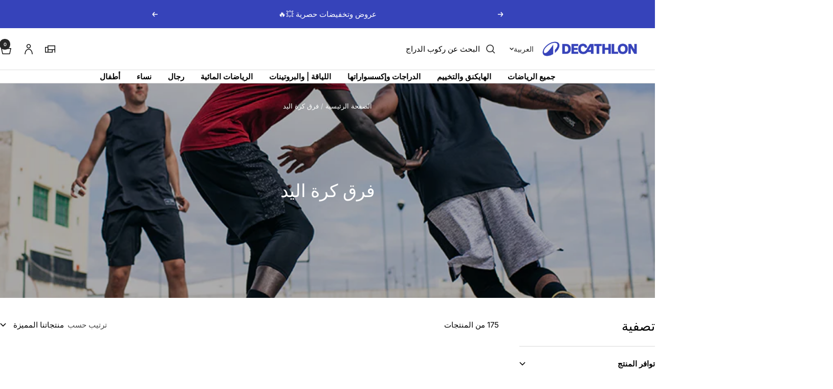

--- FILE ---
content_type: text/css
request_url: https://cdn.shopify.com/extensions/019b0cbb-6f9d-7f32-be35-474e20a28221/wizzy-search-filters-2-55/assets/wizzyReelsStory.css
body_size: -73
content:
.wizzy-reels-enabled {
    display: flex;
    gap: 10px;
    overflow: scroll;
  }

  .wizzy-reels-enabled .shopify-block {
    flex: 0 0 33%;
  }
  
  .wizzy-reels-enabled .shopify-app-block {
    flex: 0 0 33%;
  }
  
  .wizzy-story-item {
    display: block;
    width: 100%;
    position: relative;
    overflow: hidden;
  }
  
  .wizzy-story-item img {
    width: 100%;
    height: 100%;
    object-fit: cover;
    border-radius: 12px;
    min-height: 165px;
  }
  
  .wizzy-story-item .wizzy-reels-story-title {
    position: absolute;
    top: 50%;
    left: 50%;
    transform: translate(-50%, -50%);
    color: white;
    background: rgba(0, 0, 0, 0.1);
    padding: 5px 8px;
    border-radius: 8px;
    font-size: 1.2rem;
    text-align: center;
    pointer-events: none;
    text-wrap: wrap;
    width: 100%;
    margin: 0px;
    text-shadow: 2px 2px 4px rgba(0, 0, 0, 0.5);
  }
  
  .wizzyFeaturedViewRendered .wizzy-reels-view-visible {
    height: 100%;
    position: fixed;
    width: 100vw;
    top: 0;
    left: 0;
    z-index: 999;
  }
  
  body.wizzyFeaturedViewRendered section:has(.wizzy-reels-view-root) {
    position:static !important;
  }

  .wizzyFeaturedViewRendered .wizzy-story-item {
    pointer-events: none;
  }

  @media screen and (min-width: 768px) {
      .wizzy-story-item {
      display:none;
    }
  }